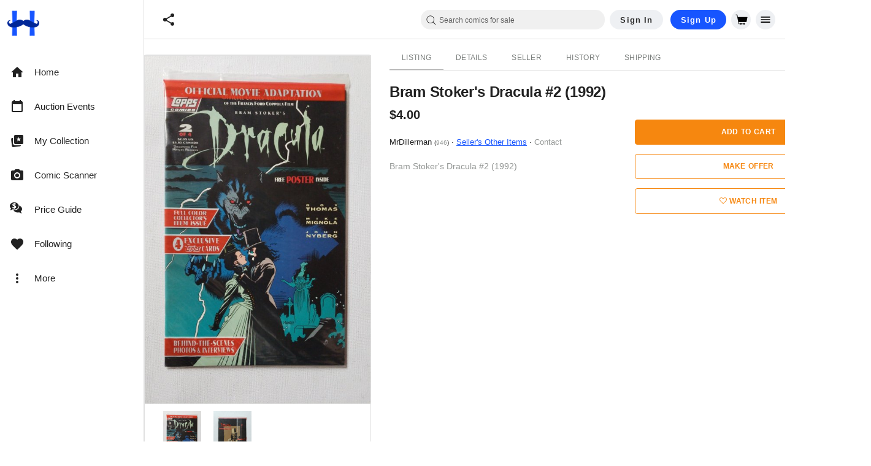

--- FILE ---
content_type: text/javascript; charset=utf-8
request_url: https://gum.criteo.com/sync?c=526&a=1&r=2&j=__jp3
body_size: 361
content:
__jp3({"status":"OK","userid":"2Cn8pV9KVzdudXFqQUhNUzclMkZ0QWJRQnJEdkhkQVpjdTJWMzhrNVAlMkZ0dEgzUHBPTSUzRA"});

--- FILE ---
content_type: text/javascript; charset=utf-8
request_url: https://gum.criteo.com/sync?c=526&a=1&r=2&j=__jp1
body_size: 366
content:
__jp1({"status":"OK","userid":"HQvHRl9KVzdudXFqQUhNUzclMkZ0QWJRQnJEdk1hY2NacmpNYnY2Z0xjQnNoNmp5JTJGUSUzRA"});

--- FILE ---
content_type: text/javascript; charset=utf-8
request_url: https://gum.criteo.com/sync?c=526&a=1&r=2&j=__jp0
body_size: 363
content:
__jp0({"status":"OK","userid":"Swfm4l9KVzdudXFqQUhNUzclMkZ0QWJRQnJEdkd1MUhWdTQ5RGolMkJNQlEzNXFHT2g2OCUzRA"});

--- FILE ---
content_type: text/javascript; charset=utf-8
request_url: https://gum.criteo.com/sync?c=526&a=1&r=2&j=__jp2
body_size: 363
content:
__jp2({"status":"OK","userid":"7-uTVl9KVzdudXFqQUhNUzclMkZ0QWJRQnJEdkFNTmglMkZERHdWRndGNXgxTXFGMmglMkJrJTNE"});

--- FILE ---
content_type: text/javascript; charset=utf-8
request_url: https://gum.criteo.com/sync?c=526&a=1&r=2&j=__jp4
body_size: 361
content:
__jp4({"status":"OK","userid":"5ojKGV9KVzdudXFqQUhNUzclMkZ0QWJRQnJEdlA1azJrdm53NkJxRHRLU2JRSFZac0UlM0Q"});